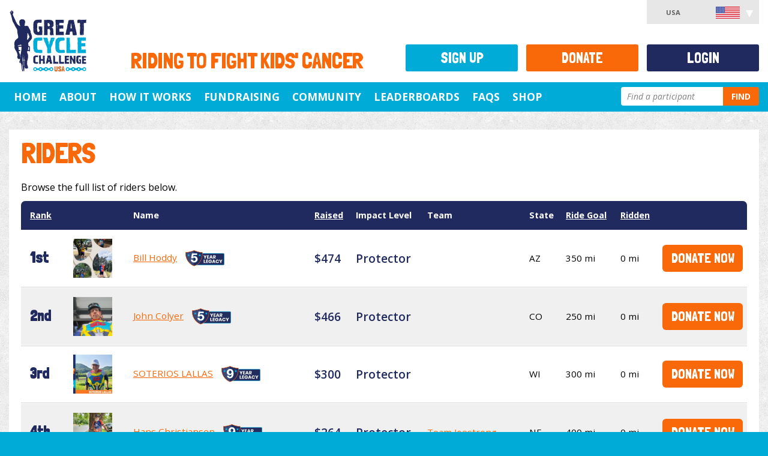

--- FILE ---
content_type: text/html; charset=utf-8
request_url: https://greatcyclechallenge.com/riders?riderTerm=KenziePeteDeLaine
body_size: 49662
content:
<!DOCTYPE html>


<html lang="en">
	<head>
		<meta charset="utf-8" />
		<meta name="viewport" content="width=device-width, initial-scale=1.0, maximum-scale=1.0, user-scalable=0" />
		
		<title>Great Cycle Challenge USA - Riders</title>

		<link href="/styles/site.min.css" rel="stylesheet" />

		<link href="https://fonts.googleapis.com/css?family=Londrina+Solid|Open+Sans:400,600,700,400italic,600italic" rel="stylesheet" type="text/css" />
		<link href="https://cdnjs.cloudflare.com/ajax/libs/font-awesome/5.15.3/css/all.min.css" rel="stylesheet" type="text/css" />

		<script>
			window._AutofillCallbackHandler = window._AutofillCallbackHandler || function () {};
		</script>

		<script src="https://wchat.freshchat.com/js/widget.js"></script>
		<script data-ad-client="ca-pub-5810921865813877" async src="https://pagead2.googlesyndication.com/pagead/js/adsbygoogle.js"></script>

		

		
	<script>
		window._tfa = window._tfa || [];
		window._tfa.push({notify: "event", name: "page_view", id: 1717732});
		!function (t, f, a, x) {
			if (!document.getElementById(x)) {
				t.async = 1;t.src = a;t.id=x;f.parentNode.insertBefore(t, f);
			}
		}(document.createElement("script"),
		document.getElementsByTagName("script")[0], "//cdn.taboola.com/libtrc/unip/1717732/tfa.js", "tb_tfa_script");
	</script>


		
	<script type="text/javascript">!function(T,l,y){var S=T.location,k="script",D="instrumentationKey",C="ingestionendpoint",I="disableExceptionTracking",E="ai.device.",b="toLowerCase",w="crossOrigin",N="POST",e="appInsightsSDK",t=y.name||"appInsights";(y.name||T[e])&&(T[e]=t);var n=T[t]||function(d){var g=!1,f=!1,m={initialize:!0,queue:[],sv:"5",version:2,config:d};function v(e,t){var n={},a="Browser";return n[E+"id"]=a[b](),n[E+"type"]=a,n["ai.operation.name"]=S&&S.pathname||"_unknown_",n["ai.internal.sdkVersion"]="javascript:snippet_"+(m.sv||m.version),{time:function(){var e=new Date;function t(e){var t=""+e;return 1===t.length&&(t="0"+t),t}return e.getUTCFullYear()+"-"+t(1+e.getUTCMonth())+"-"+t(e.getUTCDate())+"T"+t(e.getUTCHours())+":"+t(e.getUTCMinutes())+":"+t(e.getUTCSeconds())+"."+((e.getUTCMilliseconds()/1e3).toFixed(3)+"").slice(2,5)+"Z"}(),iKey:e,name:"Microsoft.ApplicationInsights."+e.replace(/-/g,"")+"."+t,sampleRate:100,tags:n,data:{baseData:{ver:2}}}}var h=d.url||y.src;if(h){function a(e){var t,n,a,i,r,o,s,c,u,p,l;g=!0,m.queue=[],f||(f=!0,t=h,s=function(){var e={},t=d.connectionString;if(t)for(var n=t.split(";"),a=0;a<n.length;a++){var i=n[a].split("=");2===i.length&&(e[i[0][b]()]=i[1])}if(!e[C]){var r=e.endpointsuffix,o=r?e.location:null;e[C]="https://"+(o?o+".":"")+"dc."+(r||"services.visualstudio.com")}return e}(),c=s[D]||d[D]||"",u=s[C],p=u?u+"/v2/track":d.endpointUrl,(l=[]).push((n="SDK LOAD Failure: Failed to load Application Insights SDK script (See stack for details)",a=t,i=p,(o=(r=v(c,"Exception")).data).baseType="ExceptionData",o.baseData.exceptions=[{typeName:"SDKLoadFailed",message:n.replace(/\./g,"-"),hasFullStack:!1,stack:n+"\nSnippet failed to load ["+a+"] -- Telemetry is disabled\nHelp Link: https://go.microsoft.com/fwlink/?linkid=2128109\nHost: "+(S&&S.pathname||"_unknown_")+"\nEndpoint: "+i,parsedStack:[]}],r)),l.push(function(e,t,n,a){var i=v(c,"Message"),r=i.data;r.baseType="MessageData";var o=r.baseData;return o.message='AI (Internal): 99 message:"'+("SDK LOAD Failure: Failed to load Application Insights SDK script (See stack for details) ("+n+")").replace(/\"/g,"")+'"',o.properties={endpoint:a},i}(0,0,t,p)),function(e,t){if(JSON){var n=T.fetch;if(n&&!y.useXhr)n(t,{method:N,body:JSON.stringify(e),mode:"cors"});else if(XMLHttpRequest){var a=new XMLHttpRequest;a.open(N,t),a.setRequestHeader("Content-type","application/json"),a.send(JSON.stringify(e))}}}(l,p))}function i(e,t){f||setTimeout(function(){!t&&m.core||a()},500)}var e=function(){var n=l.createElement(k);n.src=h;var e=y[w];return!e&&""!==e||"undefined"==n[w]||(n[w]=e),n.onload=i,n.onerror=a,n.onreadystatechange=function(e,t){"loaded"!==n.readyState&&"complete"!==n.readyState||i(0,t)},n}();y.ld<0?l.getElementsByTagName("head")[0].appendChild(e):setTimeout(function(){l.getElementsByTagName(k)[0].parentNode.appendChild(e)},y.ld||0)}try{m.cookie=l.cookie}catch(p){}function t(e){for(;e.length;)!function(t){m[t]=function(){var e=arguments;g||m.queue.push(function(){m[t].apply(m,e)})}}(e.pop())}var n="track",r="TrackPage",o="TrackEvent";t([n+"Event",n+"PageView",n+"Exception",n+"Trace",n+"DependencyData",n+"Metric",n+"PageViewPerformance","start"+r,"stop"+r,"start"+o,"stop"+o,"addTelemetryInitializer","setAuthenticatedUserContext","clearAuthenticatedUserContext","flush"]),m.SeverityLevel={Verbose:0,Information:1,Warning:2,Error:3,Critical:4};var s=(d.extensionConfig||{}).ApplicationInsightsAnalytics||{};if(!0!==d[I]&&!0!==s[I]){var c="onerror";t(["_"+c]);var u=T[c];T[c]=function(e,t,n,a,i){var r=u&&u(e,t,n,a,i);return!0!==r&&m["_"+c]({message:e,url:t,lineNumber:n,columnNumber:a,error:i}),r},d.autoExceptionInstrumented=!0}return m}(y.cfg);function a(){y.onInit&&y.onInit(n)}(T[t]=n).queue&&0===n.queue.length?(n.queue.push(a),n.trackPageView({})):a()}(window,document,{
src: "https://js.monitor.azure.com/scripts/b/ai.2.min.js", // The SDK URL Source
crossOrigin: "anonymous", 
cfg: { // Application Insights Configuration
    connectionString: 'InstrumentationKey=f669c111-3e17-4705-9774-71f99c06d965;IngestionEndpoint=https://eastus-8.in.applicationinsights.azure.com/;LiveEndpoint=https://eastus.livediagnostics.monitor.azure.com/'
}});</script></head>

	<body >
		
<div id="fb-root"></div>
<script>
	(function (d, s, id) {
		var js, fjs = d.getElementsByTagName(s)[0];
		if (d.getElementById(id)) return;
		js = d.createElement(s); js.id = id;
		js.src = "//connect.facebook.net/en_US/all.js#xfbml=1&appId=" + 710273912422565;
		fjs.parentNode.insertBefore(js, fjs);
	}(document, "script", "facebook-jssdk"));
</script>
		<noscript>
	<iframe src="//www.googletagmanager.com/ns.html?id=GTM-KKRPHL" height="0" width="0" style="display:none;visibility:hidden"></iframe>
</noscript>
<script>
	// Google Tag Manager
	(function(w,d,s,l,i){w[l]=w[l]||[];w[l].push({"gtm.start":
		new Date().getTime(),event:"gtm.js"});var f=d.getElementsByTagName(s)[0], j=d.createElement(s),dl=l!="dataLayer"?"&l="+l:"";j.async=true;j.src= "//www.googletagmanager.com/gtm.js?id="+i+dl;f.parentNode.insertBefore(j ,f);
	})(window, document, "script", "dataLayer", "GTM-KKRPHL");
</script>

			


		<div id="page" >
			<header>
				
<div id="header" class="container-fluid">
	<div class="row">
		<div class="col-xs-12 col-sm-2">
			<h1>
				<a href="/">
					<img src="/images/template/logo.svg" alt="Great Cycle Challenge USA" title="Great Cycle Challenge USA" />
				</a>
			</h1>
		</div>

		<div class="col-xs-12 col-sm-10">
			<h2 id="tagline">Riding to fight kids' cancer</h2>
		</div>
	</div>

	
	<div id="accountMenu">
		USA <img src="/images/flags/us.svg" alt="USA" width="40" />
		<ul>
			<li><a href="https://greatcyclechallenge.com.au">Australia <img src="/images/flags/au.svg" alt="Australia" width="40" /></a></li>
			<li><a href="https://greatcyclechallenge.ca">Canada <img src="/images/flags/ca.svg" alt="Canada" width="40" /></a></li>
			<li><a href="https://greatcyclechallenge.com">USA <img src="/images/flags/us.svg" alt="United States" width="40" /></a></li>
		</ul>
	</div>

</div>

<nav id="navMainMenu" class="navbar navbar-default" role="navigation">
	<div class="container-fluid">
		<div class="navbar-header">
			<button id="menu-button" type="button" class="navbar-toggle" data-toggle="collapse" data-target="#navbar-collapse">
				<span class="sr-only">Toggle navigation</span>
				<span class="icon-bar"></span>
				<span class="icon-bar"></span>
				<span class="icon-bar"></span>
			</button>
		</div>

		<div class="collapse navbar-collapse navbar-right" id="navbar-collapse">
			<nav>
				

<ul id="menu">
			<li class="">
					<span><a id="menu-item-1b70657e-9e24-48de-a167-ff0b6235780a" href="/" title="Home" >Home</a></span>
			</li>
			<li class="">
						<span><a id="menu-item-1b935bce-3e4a-49f5-ad36-5449d37cbfeb" href="#" class="dropdown-toggle" data_toggle="dropdown" title="About">About</a></span>
					<input type="checkbox" id="menu-expand-about"  />
					<label for="menu-expand-about"></label>
					<div class="dropdown-menu container">
						<div class="row submenu" role="menu" aria-labelledby="about">
									<div class="">
											<span>The Cause</span>
											<ul class="subsubmenu">
														<li >
															<span><a href="/about/the-cause/about-ccrf" title="About CCRF" >About CCRF</a></span>
														</li>
														<li >
															<span><a href="/about/the-cause/how-you-help" title="How You Help" >How You Help</a></span>
														</li>
														<li >
															<span><a href="/about/the-cause/about-the-challenge" title="About the Challenge" >About the Challenge</a></span>
														</li>
											</ul>
									</div>
									<div class="">
											<span>The Kids</span>
											<ul class="subsubmenu">
														<li >
															<span><a href="/about/the-kids/meet-the-2025-ambassadors" title="Meet our 2025 Ambassadors" >Meet our 2025 Ambassadors</a></span>
														</li>
														<li >
															<span><a href="/about/the-kids/meet-kylie" title="Meet Kylie" >Meet Kylie</a></span>
														</li>
														<li >
															<span><a href="/about/the-kids/meet-joel" title="Meet Joel" >Meet Joel</a></span>
														</li>
														<li >
															<span><a href="/about/the-kids/meet-bryleigh" title="Meet Bryleigh" >Meet Bryleigh</a></span>
														</li>
														<li >
															<span><a href="/about/the-kids/meet-zander" title="Meet Zander" >Meet Zander</a></span>
														</li>
														<li >
															<span><a href="/about/the-kids/meet-kane" title="Meet Kane" >Meet Kane</a></span>
														</li>
														<li >
															<span><a href="/about/the-kids/meet-rubi" title="Meet Rubi" >Meet Rubi</a></span>
														</li>
														<li >
															<span><a href="/about/the-kids/in-memoriam" title="Remembering Our Ambassadors" >Remembering Our Ambassadors</a></span>
														</li>
											</ul>
									</div>
									<div class="">
											<span>Other</span>
											<ul class="subsubmenu">
														<li >
															<span><a href="/about/other/media" title="Media" >Media</a></span>
														</li>
														<li >
															<span><a href="/about/other/partners-and-sponsors" title="Partners and Sponsors" >Partners and Sponsors</a></span>
														</li>
														<li >
															<span><a href="/about/other/researcher-teams" title="Researcher Teams" >Researcher Teams</a></span>
														</li>
														<li >
															<span><a href="https://faq.greatcyclechallenge.com/" title="FAQs" >FAQs</a></span>
														</li>
														<li >
															<span><a href="/about/other/sweepstakes-information" title="Sweepstakes Information" >Sweepstakes Information</a></span>
														</li>
											</ul>
									</div>
						</div>
					</div>
			</li>
			<li class="">
						<span><a id="menu-item-ec74b25b-6a6a-4856-a9cd-6d378cf0dfbe" href="#" class="dropdown-toggle" data_toggle="dropdown" title="How It Works">How It Works</a></span>
					<input type="checkbox" id="menu-expand-how-it-works"  />
					<label for="menu-expand-how-it-works"></label>
					<div class="dropdown-menu container">
						<div class="row submenu" role="menu" aria-labelledby="how-it-works">
									<div class="">
											<span>About the Challenge</span>
											<ul class="subsubmenu">
														<li >
															<span><a href="/how-it-works/about-the-challenge/how-the-challenge-works" title="How the Challenge works" >How the Challenge works</a></span>
														</li>
														<li >
															<span><a href="/how-it-works/about-the-challenge/spin-bike-challenge" title="Spin Bike Challenge" >Spin Bike Challenge</a></span>
														</li>
														<li >
															<span><a href="/how-it-works/about-the-challenge/teams" title="Teams" >Teams</a></span>
														</li>
														<li >
															<span><a href="/events/" title="Group Rides" >Group Rides</a></span>
														</li>
											</ul>
									</div>
									<div class="">
											<span>Get Ready to Ride</span>
											<ul class="subsubmenu">
														<li >
															<span><a href="/how-it-works/get-ready-to-ride/how-to-log-miles" title="How to Log Miles" >How to Log Miles</a></span>
														</li>
														<li >
															<span><a href="/how-it-works/get-ready-to-ride/download-the-gcc-app" title="Download the GCC app" >Download the GCC app</a></span>
														</li>
											</ul>
									</div>
									<div class="">
											<span>Virtual Challenges</span>
											<ul class="subsubmenu">
														<li >
															<span><a href="/how-it-works/virtual-challenges/state-challenges" title="State Challenges" >State Challenges</a></span>
														</li>
														<li >
															<span><a href="/how-it-works/virtual-challenges/iconic-rides" title="Iconic rides" >Iconic rides</a></span>
														</li>
														<li >
															<span><a href="/how-it-works/virtual-challenges/create-your-own-challenge" title="Create your own challenge" >Create your own challenge</a></span>
														</li>
											</ul>
									</div>
						</div>
					</div>
			</li>
			<li class="">
						<span><a id="menu-item-9246e328-6494-474b-93e0-5fc2954f9e4a" href="#" class="dropdown-toggle" data_toggle="dropdown" title="Fundraising">Fundraising</a></span>
					<input type="checkbox" id="menu-expand-fundraising"  />
					<label for="menu-expand-fundraising"></label>
					<div class="dropdown-menu container">
						<div class="row submenu" role="menu" aria-labelledby="fundraising">
									<div class="">
											<span>Fundraising</span>
											<ul class="subsubmenu">
														<li >
															<span><a href="/fundraising/fundraising/getting-started-with-fundraising" title="Getting started with fundraising" >Getting started with fundraising</a></span>
														</li>
														<li >
															<span><a href="/fundraising/fundraising/fundraising-ideas" title="Fundraising Ideas" >Fundraising Ideas</a></span>
														</li>
														<li >
															<span><a href="/fundraising/fundraising/create-a-facebook-fundraiser" title="Create a Facebook Fundraiser" >Create a Facebook Fundraiser</a></span>
														</li>
														<li >
															<span><a href="/fundraising/fundraising/how-to-bank-offline-donations" title="How to bank offline donations" >How to bank offline donations</a></span>
														</li>
														<li >
															<span><a href="/fundraising/fundraising/matched-gifts" title="Matched Gifts" >Matched Gifts</a></span>
														</li>
														<li >
															<span><a href="/fundraising/fundraising/donor-advised-funds" title="Donor Advised Funds" >Donor Advised Funds</a></span>
														</li>
											</ul>
									</div>
									<div class="">
											<span>Resources</span>
											<ul class="subsubmenu">
														<li >
															<span><a href="/Memebuilder" title="Create a social pic" >Create a social pic</a></span>
														</li>
														<li >
															<span><a href="/fundraising/resources/facebook-downloads" title="Social Post Downloads" >Social Post Downloads</a></span>
														</li>
														<li >
															<span><a href="/fundraising/resources/instagram-resources" title="Story Resources" >Story Resources</a></span>
														</li>
														<li >
															<span><a href="/fundraising/resources/posters-and-resources" title="Posters and Resources" >Posters and Resources</a></span>
														</li>
											</ul>
									</div>
									<div class="">
											<span>Incentives &amp; Merchandise</span>
											<ul class="subsubmenu">
														<li >
															<span><a href="https://usa.greatcyclechallenge.shop/products/gcc-usa-t-shirt-2024" title="Challenge T-shirt" >Challenge T-shirt</a></span>
														</li>
														<li >
															<span><a href="/fundraising/incentives-merchandise/free-gcc-jersey" title="Free GCC Jersey" >Free GCC Jersey</a></span>
														</li>
														<li >
															<span><a href="/fundraising/incentives-merchandise/hero-jersey" title="Hero Jersey" >Hero Jersey</a></span>
														</li>
														<li >
															<span><a href="/fundraising/incentives-merchandise/all-star-jersey" title="All Star Jersey" >All Star Jersey</a></span>
														</li>
														<li >
															<span><a href="/fundraising/incentives-merchandise/legacy-buttons" title="Legacy Buttons" >Legacy Buttons</a></span>
														</li>
											</ul>
									</div>
						</div>
					</div>
			</li>
			<li class="">
						<span><a id="menu-item-8d457310-3ed0-4c29-a794-106703c54314" href="#" class="dropdown-toggle" data_toggle="dropdown" title="Community">Community</a></span>
					<input type="checkbox" id="menu-expand-community2"  />
					<label for="menu-expand-community2"></label>
					<div class="dropdown-menu container">
						<div class="row submenu" role="menu" aria-labelledby="community2">
									<div class="">
											<span>Chapters</span>
											<ul class="subsubmenu">
														<li >
															<span><a href="/chapters" title="View all Chapters" >View all Chapters</a></span>
														</li>
											</ul>
									</div>
									<div class="">
											<span>Group Rides</span>
											<ul class="subsubmenu">
														<li >
															<span><a href="/events/how-group-rides-work" title="How Group Rides Work" >How Group Rides Work</a></span>
														</li>
														<li >
															<span><a href="https://greatcyclechallenge.com/events/" title="View Group Rides" >View Group Rides</a></span>
														</li>
														<li >
															<span><a href="https://greatcyclechallenge.com/events/create" title="Create a Group Ride" >Create a Group Ride</a></span>
														</li>
											</ul>
									</div>
									<div class="">
											<span>Teams</span>
											<ul class="subsubmenu">
														<li >
															<span><a href="https://greatcyclechallenge.com/how-it-works/about-the-challenge/teams" title="How Teams Work" >How Teams Work</a></span>
														</li>
														<li >
															<span><a href="https://greatcyclechallenge.com/account/findteam" title="Join an Existing Team" >Join an Existing Team</a></span>
														</li>
														<li >
															<span><a href="https://greatcyclechallenge.com/Account/RegisterTeam" title="Create a Team" >Create a Team</a></span>
														</li>
											</ul>
									</div>
									<div class="">
											<span>Other</span>
											<ul class="subsubmenu">
														<li >
															<span><a href="https://www.facebook.com/groups/GCCFriendsUSA/" title="GCC Friends USA Facebook Group" >GCC Friends USA Facebook Group</a></span>
														</li>
											</ul>
									</div>
						</div>
					</div>
			</li>
			<li class="">
						<span><a id="menu-item-08a94760-9f76-465f-9a59-80b0bcada92e" href="#" class="dropdown-toggle" data_toggle="dropdown" title="Leaderboards">Leaderboards</a></span>
					<input type="checkbox" id="menu-expand-leaderboards"  />
					<label for="menu-expand-leaderboards"></label>
					<div class="dropdown-menu container">
						<div class="row submenu" role="menu" aria-labelledby="leaderboards">
									<div class="">
											<span>Individual</span>
											<ul class="subsubmenu">
														<li >
															<span><a href="/Leaderboards/Individuals" title="Individual Leaderboard" >Individual Leaderboard</a></span>
														</li>
														<li >
															<span><a href="/Leaderboards/AgeGroups" title="Age Group Leaderboard" >Age Group Leaderboard</a></span>
														</li>
														<li >
															<span><a href="/Leaderboards/States" title="State Leaderboard" >State Leaderboard</a></span>
														</li>
														<li >
															<span><a href="/Leaderboards/PelotonClub" title="Peloton Club Leaderboard" >Peloton Club Leaderboard</a></span>
														</li>
														<li >
															<span><a href="/Leaderboards/SpinBikeChallenge" title="Spin Bike Challenge Leaderboard" >Spin Bike Challenge Leaderboard</a></span>
														</li>
											</ul>
									</div>
									<div class="">
											<span>Teams</span>
											<ul class="subsubmenu">
														<li >
															<span><a href="/Leaderboards/Teams" title="Team Leaderboard" >Team Leaderboard</a></span>
														</li>
														<li >
															<span><a href="/Leaderboards/Industries" title="Industries Leaderboard" >Industries Leaderboard</a></span>
														</li>
											</ul>
									</div>
									<div class="">
											<span>Other</span>
											<ul class="subsubmenu">
														<li >
															<span><a href="https://greatcyclechallenge.com/Leaderboards/daily" title="Daily Top Fundraisers" >Daily Top Fundraisers</a></span>
														</li>
														<li >
															<span><a href="/Leaderboards/AllStars" title="All Stars" >All Stars</a></span>
														</li>
														<li >
															<span><a href="/Leaderboards/Champions" title="Champions" >Champions</a></span>
														</li>
											</ul>
									</div>
						</div>
					</div>
			</li>
			<li class="">
					<span><a id="menu-item-facb4a27-7a48-476c-8459-b578b84710cb" href="https://faq.greatcyclechallenge.com/" title="FAQs" target="_blank">FAQs</a></span>
			</li>
			<li class="">
					<span><a id="menu-item-804b6f46-31c7-4fe0-ae5b-d9c8b0c7e873" href="https://usa.greatcyclechallenge.shop/" title="Shop" target="_blank">Shop</a></span>
			</li>

	<li id="search">
		<form action="/Search" id="searchForm" method="get">	<div class="input-append">
		<input name="RiderTerm" type="search" placeholder="Find a participant" />
		<button id="searchSubmit" type="submit" title="Perform a search" class="btn">Find</button>
	</div>
</form>
	</li>
</ul>

			</nav>
		</div>
	</div>
</nav>


			</header>
			
			<div id="main" role="main">
				<div id="content">
					

<section class="page-content container-fluid">
	<div class="row">
		<div class="content col-xs-12">
			<h1>Riders</h1>

			<p>Browse the full list of riders below.</p>

			<div id="riderList" class="item-list">
				

<div>
		

	<table class="rankings">
		<thead>
			<tr>
					<th class="rank"><a href="/Riders?riderTerm=KenziePeteDeLaine&amp;orderBy=Rank">Rank</a></th>
				<th></th>
				<th>Name</th>
				<th><a href="/Riders?riderTerm=KenziePeteDeLaine&amp;orderBy=Raised">Raised</a></th>
				<th class="hidden-xs hidden-sm">Impact Level</th>
				<th class="hidden-xs hidden-sm">Team</th>
				<th class="hidden-xs hidden-sm">State</th>
					<th class="hidden-xs hidden-sm hidden-md"><a href="/Riders?riderTerm=KenziePeteDeLaine&amp;orderBy=RideGoal">Ride Goal</a></th>
				<th class="hidden-xs"><a href="/Riders?riderTerm=KenziePeteDeLaine&amp;orderBy=Ridden">Ridden</a></th>
				<th class="hidden-xs"></th>
			</tr>
		</thead>
		<tbody class="rider">
				<tr >
						<td class="rank">
								
1st
						</td>
					<td>
<a href="/riders/BillHoddy"><img alt="Bill Hoddy" src="https://stgccwebusprd.blob.core.windows.net/gcc-web-us/images/contacts/1045935s.jpeg" width="42" /></a>					</td>
					<td class="name">
						<a href="/riders/BillHoddy">Bill Hoddy</a>


							<img src="/images/profile/legacy-badge-5-year.svg" class="legacy-badge" alt="5 years" />
					</td>
					<td class="amount">
$474</td>
					<td class="impact-level hidden-xs hidden-sm">
						
						Protector
					</td>
					<td class="hidden-xs hidden-sm">
					</td>
					<td class="hidden-xs hidden-sm">
AZ</td>
						<td class="hidden-xs hidden-sm hidden-md">
350 mi</td>
					<td class="hidden-xs">
0 mi</td>
					<td class="hidden-xs"><a class="btn" href="/Donate/Rider/1045935">Donate Now</a></td>
				</tr>
				<tr class="alternate">
						<td class="rank">
								
2nd
						</td>
					<td>
<a href="/riders/JohnColyer"><img alt="John Colyer" src="https://stgccwebusprd.blob.core.windows.net/gcc-web-us/images/contacts/995896s.jpg" width="42" /></a>					</td>
					<td class="name">
						<a href="/riders/JohnColyer">John Colyer</a>


							<img src="/images/profile/legacy-badge-5-year.svg" class="legacy-badge" alt="5 years" />
					</td>
					<td class="amount">
$466</td>
					<td class="impact-level hidden-xs hidden-sm">
						
						Protector
					</td>
					<td class="hidden-xs hidden-sm">
					</td>
					<td class="hidden-xs hidden-sm">
CO</td>
						<td class="hidden-xs hidden-sm hidden-md">
250 mi</td>
					<td class="hidden-xs">
0 mi</td>
					<td class="hidden-xs"><a class="btn" href="/Donate/Rider/995896">Donate Now</a></td>
				</tr>
				<tr >
						<td class="rank">
								
3rd
						</td>
					<td>
<a href="/riders/SOTERIOSLALLAS"><img alt="SOTERIOS LALLAS" src="https://stgccwebusprd.blob.core.windows.net/gcc-web-us/images/contacts/261635s.jpg" width="42" /></a>					</td>
					<td class="name">
						<a href="/riders/SOTERIOSLALLAS">SOTERIOS LALLAS</a>


							<img src="/images/profile/legacy-badge-9-year.svg" class="legacy-badge" alt="9 years" />
					</td>
					<td class="amount">
$300</td>
					<td class="impact-level hidden-xs hidden-sm">
						
						Protector
					</td>
					<td class="hidden-xs hidden-sm">
					</td>
					<td class="hidden-xs hidden-sm">
WI</td>
						<td class="hidden-xs hidden-sm hidden-md">
300 mi</td>
					<td class="hidden-xs">
0 mi</td>
					<td class="hidden-xs"><a class="btn" href="/Donate/Rider/261635">Donate Now</a></td>
				</tr>
				<tr class="alternate">
						<td class="rank">
								
4th
						</td>
					<td>
<a href="/riders/HansChristiansen"><img alt="Hans Christiansen" src="https://stgccwebusprd.blob.core.windows.net/gcc-web-us/images/contacts/253770s.jpeg" width="42" /></a>					</td>
					<td class="name">
						<a href="/riders/HansChristiansen">Hans Christiansen</a>


							<img src="/images/profile/legacy-badge-9-year.svg" class="legacy-badge" alt="9 years" />
					</td>
					<td class="amount">
$264</td>
					<td class="impact-level hidden-xs hidden-sm">
						
						Protector
					</td>
					<td class="hidden-xs hidden-sm">
<a href="/teams/TeamJoestrong">Team Joestrong</a>					</td>
					<td class="hidden-xs hidden-sm">
NE</td>
						<td class="hidden-xs hidden-sm hidden-md">
400 mi</td>
					<td class="hidden-xs">
0 mi</td>
					<td class="hidden-xs"><a class="btn" href="/Donate/Rider/253770">Donate Now</a></td>
				</tr>
				<tr >
						<td class="rank">
								
5th
						</td>
					<td>
<a href="/riders/ShannonCoursey-Dodge"><img alt="Shannon Dodge" src="https://stgccwebusprd.blob.core.windows.net/gcc-web-us/images/contacts/224413s.jpeg" width="42" /></a>					</td>
					<td class="name">
						<a href="/riders/ShannonCoursey-Dodge">Shannon Dodge</a>


							<img src="/images/profile/legacy-badge-9-year.svg" class="legacy-badge" alt="9 years" />
					</td>
					<td class="amount">
$257</td>
					<td class="impact-level hidden-xs hidden-sm">
						
						Protector
					</td>
					<td class="hidden-xs hidden-sm">
<a href="/teams/CancerNoMore">Cancer No More</a>					</td>
					<td class="hidden-xs hidden-sm">
WA</td>
						<td class="hidden-xs hidden-sm hidden-md">
1,500 mi</td>
					<td class="hidden-xs">
0 mi</td>
					<td class="hidden-xs"><a class="btn" href="/Donate/Rider/224413">Donate Now</a></td>
				</tr>
				<tr class="alternate">
						<td class="rank">
								
6th
						</td>
					<td>
<a href="/riders/EduardoMacias"><img alt="Eduardo Macias" src="https://stgccwebusprd.blob.core.windows.net/gcc-web-us/images/contacts/350775s.png" width="42" /></a>					</td>
					<td class="name">
						<a href="/riders/EduardoMacias">Eduardo Macias</a>


							<img src="/images/profile/legacy-badge-8-year.svg" class="legacy-badge" alt="8 years" />
					</td>
					<td class="amount">
$246</td>
					<td class="impact-level hidden-xs hidden-sm">
						
						Defender
					</td>
					<td class="hidden-xs hidden-sm">
					</td>
					<td class="hidden-xs hidden-sm">
TX</td>
						<td class="hidden-xs hidden-sm hidden-md">
400 mi</td>
					<td class="hidden-xs">
0 mi</td>
					<td class="hidden-xs"><a class="btn" href="/Donate/Rider/350775">Donate Now</a></td>
				</tr>
				<tr >
						<td class="rank">
								
7th
						</td>
					<td>
<a href="/riders/JamesSlupski"><img alt="James Slupski" src="https://stgccwebusprd.blob.core.windows.net/gcc-web-us/images/contacts/507959s.jpeg" width="42" /></a>					</td>
					<td class="name">
						<a href="/riders/JamesSlupski">James Slupski</a>


							<img src="/images/profile/legacy-badge-7-year.svg" class="legacy-badge" alt="7 years" />
					</td>
					<td class="amount">
$200</td>
					<td class="impact-level hidden-xs hidden-sm">
						
						Defender
					</td>
					<td class="hidden-xs hidden-sm">
					</td>
					<td class="hidden-xs hidden-sm">
NY</td>
						<td class="hidden-xs hidden-sm hidden-md">
39 mi</td>
					<td class="hidden-xs">
0 mi</td>
					<td class="hidden-xs"><a class="btn" href="/Donate/Rider/507959">Donate Now</a></td>
				</tr>
				<tr class="alternate">
						<td class="rank">
								
8th
						</td>
					<td>
<a href="/riders/ReubenRosenberg"><img alt="Reuben Rosenberg" src="https://stgccwebusprd.blob.core.windows.net/gcc-web-us/images/contacts/539184s.jpg" width="42" /></a>					</td>
					<td class="name">
						<a href="/riders/ReubenRosenberg">Reuben Rosenberg</a>


							<img src="/images/profile/legacy-badge-7-year.svg" class="legacy-badge" alt="7 years" />
					</td>
					<td class="amount">
$192</td>
					<td class="impact-level hidden-xs hidden-sm">
						
						Defender
					</td>
					<td class="hidden-xs hidden-sm">
					</td>
					<td class="hidden-xs hidden-sm">
PA</td>
						<td class="hidden-xs hidden-sm hidden-md">
200 mi</td>
					<td class="hidden-xs">
0 mi</td>
					<td class="hidden-xs"><a class="btn" href="/Donate/Rider/539184">Donate Now</a></td>
				</tr>
				<tr >
						<td class="rank">
								
9th
						</td>
					<td>
<a href="/riders/DougFarrington"><img alt="Doug Farrington" src="https://stgccwebusprd.blob.core.windows.net/gcc-web-us/images/contacts/212990s.jpeg" width="42" /></a>					</td>
					<td class="name">
						<a href="/riders/DougFarrington">Doug Farrington</a>


							<img src="/images/profile/legacy-badge-9-year.svg" class="legacy-badge" alt="9 years" />
					</td>
					<td class="amount">
$191</td>
					<td class="impact-level hidden-xs hidden-sm">
						
						Defender
					</td>
					<td class="hidden-xs hidden-sm">
					</td>
					<td class="hidden-xs hidden-sm">
FL</td>
						<td class="hidden-xs hidden-sm hidden-md">
400 mi</td>
					<td class="hidden-xs">
0 mi</td>
					<td class="hidden-xs"><a class="btn" href="/Donate/Rider/212990">Donate Now</a></td>
				</tr>
				<tr class="alternate">
						<td class="rank">
								
10th
						</td>
					<td>
<a href="/riders/LorandaBuoy"><img alt="Loranda Buoy" src="https://stgccwebusprd.blob.core.windows.net/gcc-web-us/images/contacts/370228s.jpg" width="42" /></a>					</td>
					<td class="name">
						<a href="/riders/LorandaBuoy">Loranda Buoy</a>


							<img src="/images/profile/legacy-badge-8-year.svg" class="legacy-badge" alt="8 years" />
					</td>
					<td class="amount">
$124</td>
					<td class="impact-level hidden-xs hidden-sm">
						
						Defender
					</td>
					<td class="hidden-xs hidden-sm">
<a href="/teams/TeamJoestrong">Team Joestrong</a>					</td>
					<td class="hidden-xs hidden-sm">
NE</td>
						<td class="hidden-xs hidden-sm hidden-md">
200 mi</td>
					<td class="hidden-xs">
0 mi</td>
					<td class="hidden-xs"><a class="btn" href="/Donate/Rider/370228">Donate Now</a></td>
				</tr>
				<tr >
						<td class="rank">
								
10th
						</td>
					<td>
<a href="/riders/MaryGirouard"><img alt="Mary Girouard" src="https://stgccwebusprd.blob.core.windows.net/gcc-web-us/images/contacts/566128s.jpg" width="42" /></a>					</td>
					<td class="name">
						<a href="/riders/MaryGirouard">Mary Girouard</a>


							<img src="/images/profile/legacy-badge-7-year.svg" class="legacy-badge" alt="7 years" />
					</td>
					<td class="amount">
$124</td>
					<td class="impact-level hidden-xs hidden-sm">
						
						Defender
					</td>
					<td class="hidden-xs hidden-sm">
					</td>
					<td class="hidden-xs hidden-sm">
IN</td>
						<td class="hidden-xs hidden-sm hidden-md">
100 mi</td>
					<td class="hidden-xs">
0 mi</td>
					<td class="hidden-xs"><a class="btn" href="/Donate/Rider/566128">Donate Now</a></td>
				</tr>
				<tr class="alternate">
						<td class="rank">
								
10th
						</td>
					<td>
<a href="/riders/MelindaKnotts"><img alt="Melinda Knotts" src="https://stgccwebusprd.blob.core.windows.net/gcc-web-us/images/contacts/508614s.jpeg" width="42" /></a>					</td>
					<td class="name">
						<a href="/riders/MelindaKnotts">Melinda Knotts</a>


							<img src="/images/profile/legacy-badge-7-year.svg" class="legacy-badge" alt="7 years" />
					</td>
					<td class="amount">
$124</td>
					<td class="impact-level hidden-xs hidden-sm">
						
						Defender
					</td>
					<td class="hidden-xs hidden-sm">
					</td>
					<td class="hidden-xs hidden-sm">
WV</td>
						<td class="hidden-xs hidden-sm hidden-md">
150 mi</td>
					<td class="hidden-xs">
0 mi</td>
					<td class="hidden-xs"><a class="btn" href="/Donate/Rider/508614">Donate Now</a></td>
				</tr>
				<tr >
						<td class="rank">
								
10th
						</td>
					<td>
<a href="/riders/RicardoAndreu"><img alt="Ricardo Andreu" src="https://stgccwebusprd.blob.core.windows.net/gcc-web-us/images/contacts/361329s.jpg" width="42" /></a>					</td>
					<td class="name">
						<a href="/riders/RicardoAndreu">Ricardo Andreu</a>


							<img src="/images/profile/legacy-badge-8-year.svg" class="legacy-badge" alt="8 years" />
					</td>
					<td class="amount">
$124</td>
					<td class="impact-level hidden-xs hidden-sm">
						
						Defender
					</td>
					<td class="hidden-xs hidden-sm">
<a href="/teams/TeamJoestrong">Team Joestrong</a>					</td>
					<td class="hidden-xs hidden-sm">
FL</td>
						<td class="hidden-xs hidden-sm hidden-md">
399 mi</td>
					<td class="hidden-xs">
0 mi</td>
					<td class="hidden-xs"><a class="btn" href="/Donate/Rider/361329">Donate Now</a></td>
				</tr>
				<tr class="alternate">
						<td class="rank">
								
14th
						</td>
					<td>
<a href="/riders/StephanieSchriner"><img alt="Stephanie Schriner" src="https://stgccwebusprd.blob.core.windows.net/gcc-web-us/images/contacts/61541s.jpeg" width="42" /></a>					</td>
					<td class="name">
						<a href="/riders/StephanieSchriner">Stephanie Schriner</a>


							<img src="/images/profile/legacy-badge-11-year.svg" class="legacy-badge" alt="11 years" />
					</td>
					<td class="amount">
$122</td>
					<td class="impact-level hidden-xs hidden-sm">
						
						Defender
					</td>
					<td class="hidden-xs hidden-sm">
<a href="/teams/TeamJoestrong">Team Joestrong</a>					</td>
					<td class="hidden-xs hidden-sm">
NE</td>
						<td class="hidden-xs hidden-sm hidden-md">
300 mi</td>
					<td class="hidden-xs">
0 mi</td>
					<td class="hidden-xs"><a class="btn" href="/Donate/Rider/61541">Donate Now</a></td>
				</tr>
				<tr >
						<td class="rank">
								
15th
						</td>
					<td>
<a href="/riders/MichealAMcIntyre"><img alt="Micheal McIntyre" src="https://stgccwebusprd.blob.core.windows.net/gcc-web-us/images/contacts/7212s.jpg" width="42" /></a>					</td>
					<td class="name">
						<a href="/riders/MichealAMcIntyre">Micheal McIntyre</a>


							<img src="/images/profile/legacy-badge-12-year.svg" class="legacy-badge" alt="12 years" />
					</td>
					<td class="amount">
$110</td>
					<td class="impact-level hidden-xs hidden-sm">
						
						Defender
					</td>
					<td class="hidden-xs hidden-sm">
<a href="/teams/UpsideDownGang">Upside Down Gang</a>					</td>
					<td class="hidden-xs hidden-sm">
PA</td>
						<td class="hidden-xs hidden-sm hidden-md">
750 mi</td>
					<td class="hidden-xs">
0 mi</td>
					<td class="hidden-xs"><a class="btn" href="/Donate/Rider/7212">Donate Now</a></td>
				</tr>
				<tr class="alternate">
						<td class="rank">
								
16th
						</td>
					<td>
<a href="/riders/BryanYanginski"><img alt="Bryan Yanginski" src="https://stgccwebusprd.blob.core.windows.net/gcc-web-us/images/contacts/1192338s.jpeg" width="42" /></a>					</td>
					<td class="name">
						<a href="/riders/BryanYanginski">Bryan Yanginski</a>


							<img src="/images/profile/legacy-badge-4-year.svg" class="legacy-badge" alt="4 years" />
					</td>
					<td class="amount">
$104</td>
					<td class="impact-level hidden-xs hidden-sm">
						
						Defender
					</td>
					<td class="hidden-xs hidden-sm">
					</td>
					<td class="hidden-xs hidden-sm">
NJ</td>
						<td class="hidden-xs hidden-sm hidden-md">
400 mi</td>
					<td class="hidden-xs">
0 mi</td>
					<td class="hidden-xs"><a class="btn" href="/Donate/Rider/1192338">Donate Now</a></td>
				</tr>
				<tr >
						<td class="rank">
								
16th
						</td>
					<td>
<a href="/riders/DonaldGrove"><img alt="Don Grove" src="https://stgccwebusprd.blob.core.windows.net/gcc-web-us/images/contacts/679285s.jpg" width="42" /></a>					</td>
					<td class="name">
						<a href="/riders/DonaldGrove">Don Grove</a>


							<img src="/images/profile/legacy-badge-7-year.svg" class="legacy-badge" alt="7 years" />
					</td>
					<td class="amount">
$104</td>
					<td class="impact-level hidden-xs hidden-sm">
						
						Defender
					</td>
					<td class="hidden-xs hidden-sm">
					</td>
					<td class="hidden-xs hidden-sm">
MD</td>
						<td class="hidden-xs hidden-sm hidden-md">
300 mi</td>
					<td class="hidden-xs">
0 mi</td>
					<td class="hidden-xs"><a class="btn" href="/Donate/Rider/679285">Donate Now</a></td>
				</tr>
				<tr class="alternate">
						<td class="rank">
								
16th
						</td>
					<td>
<a href="/riders/JimPickell"><img alt="Jim Pickell" src="https://stgccwebusprd.blob.core.windows.net/gcc-web-us/images/contacts/129079s.jpg" width="42" /></a>					</td>
					<td class="name">
						<a href="/riders/JimPickell">Jim Pickell</a>


							<img src="/images/profile/legacy-badge-10-year.svg" class="legacy-badge" alt="10 years" />
					</td>
					<td class="amount">
$104</td>
					<td class="impact-level hidden-xs hidden-sm">
						
						Defender
					</td>
					<td class="hidden-xs hidden-sm">
<a href="/teams/TeamJoestrong">Team Joestrong</a>					</td>
					<td class="hidden-xs hidden-sm">
MI</td>
						<td class="hidden-xs hidden-sm hidden-md">
600 mi</td>
					<td class="hidden-xs">
0 mi</td>
					<td class="hidden-xs"><a class="btn" href="/Donate/Rider/129079">Donate Now</a></td>
				</tr>
				<tr >
						<td class="rank">
								
16th
						</td>
					<td>
<a href="/riders/LarryHall"><img alt="Larry Hall" src="https://stgccwebusprd.blob.core.windows.net/gcc-web-us/images/contacts/387218s.jpg" width="42" /></a>					</td>
					<td class="name">
						<a href="/riders/LarryHall">Larry Hall</a>


							<img src="/images/profile/legacy-badge-8-year.svg" class="legacy-badge" alt="8 years" />
					</td>
					<td class="amount">
$104</td>
					<td class="impact-level hidden-xs hidden-sm">
						
						Defender
					</td>
					<td class="hidden-xs hidden-sm">
					</td>
					<td class="hidden-xs hidden-sm">
MA</td>
						<td class="hidden-xs hidden-sm hidden-md">
250 mi</td>
					<td class="hidden-xs">
0 mi</td>
					<td class="hidden-xs"><a class="btn" href="/Donate/Rider/387218">Donate Now</a></td>
				</tr>
				<tr class="alternate">
						<td class="rank">
								
16th
						</td>
					<td>
<a href="/riders/Michael-JamesJohnson"><img alt="Michael-James Johnson" src="https://stgccwebusprd.blob.core.windows.net/gcc-web-us/images/contacts/999167s.jpg" width="42" /></a>					</td>
					<td class="name">
						<a href="/riders/Michael-JamesJohnson">Michael-James Johnson</a>


							<img src="/images/profile/legacy-badge-5-year.svg" class="legacy-badge" alt="5 years" />
					</td>
					<td class="amount">
$104</td>
					<td class="impact-level hidden-xs hidden-sm">
						
						Defender
					</td>
					<td class="hidden-xs hidden-sm">
<a href="/teams/5280Outlier">5280 Outlier</a>					</td>
					<td class="hidden-xs hidden-sm">
CO</td>
						<td class="hidden-xs hidden-sm hidden-md">
100 mi</td>
					<td class="hidden-xs">
0 mi</td>
					<td class="hidden-xs"><a class="btn" href="/Donate/Rider/999167">Donate Now</a></td>
				</tr>
		</tbody>
	</table>

</div>

<div class="clearfix">
		

<div class="text-center">
	<ul class="pagination">
			<li class="disabled"><span>&laquo;</span></li>



			<li  class="active"><a href="/Riders?riderTerm=KenziePeteDeLaine&amp;page=1">1</a></li>
			<li ><a href="/Riders?riderTerm=KenziePeteDeLaine&amp;page=2">2</a></li>
			<li ><a href="/Riders?riderTerm=KenziePeteDeLaine&amp;page=3">3</a></li>
			<li ><a href="/Riders?riderTerm=KenziePeteDeLaine&amp;page=4">4</a></li>
			<li ><a href="/Riders?riderTerm=KenziePeteDeLaine&amp;page=5">5</a></li>
			<li ><a href="/Riders?riderTerm=KenziePeteDeLaine&amp;page=6">6</a></li>
			<li ><a href="/Riders?riderTerm=KenziePeteDeLaine&amp;page=7">7</a></li>
			<li ><a href="/Riders?riderTerm=KenziePeteDeLaine&amp;page=8">8</a></li>
			<li ><a href="/Riders?riderTerm=KenziePeteDeLaine&amp;page=9">9</a></li>
			<li ><a href="/Riders?riderTerm=KenziePeteDeLaine&amp;page=10">10</a></li>


			<li><a href="/Riders?riderTerm=KenziePeteDeLaine&amp;page=2">&#xBB;</a></li>
	</ul>
</div>

</div>

			</div>
		</div>
	</div>
</section>

				</div>
			</div>

			<div id="login">
				

<div>
		<ul>
			<li id="registerLink"><a class="btn action" href="/Account/Register" title="Register to create an account">Sign Up</a></li>
				<li id="donateLink"><a class="btn action" href="/Search" title="Make a donation">Donate</a></li>
			<li id="loginLink"><a class="btn action" href="/Account/Login" title="Log in to your account">Login</a></li>
		</ul>
</div>

			</div>

			<footer>
				

<div id="footerLinks">
	<div class="container-fluid">
		<div class="row">
			<div class="col-xs-12 col-sm-4 col-sm-push-8">
				<div id="footerSocial">
					<ul id="socialFacebook">
						<li class="header">Join Us On Facebook</li>
						<li class="facebook"><div class="fb-like" data-href="https://www.facebook.com/GreatCycleChallengeUSA" data-width="190" data-layout="standard" data-action="like" data-show-faces="true" data-share="false"></div></li>
					</ul>

					<ul id="socialLinks">
						<li class="header">Spread The Word</li>
						<li><a href="https://www.facebook.com/sharer/sharer.php?u=https%3A%2F%2Fgreatcyclechallenge.com%3Futm_source%3Dshare%26utm_medium%3Dfacebook%26utm_campaign%3Dgcc_site_share_footer" class="btn btn-social facebook-share">Share</a></li>
						<li><a href="/home/email" class="btn email-share popup">Email</a></li>
						<li><a href="http://twitter.com/share?url=https%3A%2F%2Fgreatcyclechallenge.com&amp;text=How%20far%20can%20you%20ride%3F%20Find%20out.%20Join%20Great%20Cycle%20Challenge%20this%20September%20and%20ride%20to%20fight%20kids%27%20cancer." class="btn btn-social twitter-share">Share</a></li>
					</ul>
				</div>
			</div>

			<div class="col-xs-12 col-sm-2 col-sm-pull-2">
				<ul>
					<li class="header">Get Involved</li>
					<li><a href="/Account/Register" title="Register for 2026">Register Now</a></li>
					<li><a href="/Search" title="Sponsor a friend or team">Sponsor Friend / Team</a></li>
					<li><a href="/Account/Login" title="Log in to your dashboard">Login</a></li>
					<li><a href="/how-it-works/about-the-challenge/spin-bike-challenge" title="Spin Bike Challenge">Spin Bike Challenge</a></li>
				</ul>
			</div>

			<div class="col-xs-12 col-sm-2 col-sm-pull-2">
				<ul>
					<li class="header">Find Out More</li>
					<li><a href="/how-it-works/about-the-challenge/how-the-challenge-works" title="How to get involved">How It Works</a></li>
					<li><a href="/about/the-cause/about-the-challenge" title="About the campaign">About</a></li>
					<li><a href="http://faq.greatcyclechallenge.com" title="Access the help center" target="_blank">Help Center</a></li>
				</ul>
			</div>

			<div class="col-xs-12 col-sm-2 col-sm-pull-2">
				<ul>
					<li class="header">Leaderboards</li>
					<li><a href="/Leaderboards/Individuals" title="Individuals leaderboard">Top Individuals</a></li>
					<li><a href="/Leaderboards/Teams" title="Teams leaderboard">Top Teams</a></li>
					<li><a href="/Leaderboards/States" title="States leaderboard">Top States</a></li>
					<li><a href="/Leaderboards/Industries" title="Industries leaderboard">Top Industries</a></li>
				</ul>
			</div>

			<div class="col-xs-12 col-sm-2 col-sm-pull-10">
				<a href="http://www.childrenscancer.org"><img id="cmri-logo" src="/images/template/ccrf-logo.png" alt="Children's Cancer Research Fund" title="Children's Cancer Research Fund" width="160" height="66" /></a>
			</div>
		</div>
	</div>
</div>

<div id="footerLegal">
	<div class="container-fluid">
		<div class="row">
			<div id="footerCopyright" class="col-xs-12 col-sm-6">
				&copy; 2026 Children's Cancer Research Fund <span>Tax ID: 41-1893645</span>
			</div>

			<div id="footerTerms" class="col-xs-12 col-sm-6">
				<ul>
										<li><a href="/footer/community-standards" title="Community Standards">Community Standards</a></li>
										<li><a href="/footer/transaction-disclosure-and-policy" title="Transaction Disclosure and Policy">Transaction Disclosure and Policy</a></li>
										<li><a href="/footer/privacy-policy" title="Privacy Policy">Privacy Policy</a></li>
										<li><a href="/footer/terms-and-conditions" title="Terms and Conditions">Terms and Conditions</a></li>
				</ul>
			</div>
		</div>
	</div>
</div>

			</footer>

			

		</div>

		<link href="/controls/date-time-picker/bootstrap-datetimepicker.css" rel="stylesheet" />

		<link href="/controls/lightbox/jquery.fancybox.css" rel="stylesheet" />
		<link href="/controls/carousel/slick.css" rel="stylesheet" />
		<link href="/controls/file-upload/bootstrap-fileupload.css" rel="stylesheet" />
		<link href="/controls/toggle-switch/bootstrap-toggle.css" rel="stylesheet" />

		<script src="/scripts/libraries/modernizr.js"></script>

		<script src="/scripts/libraries/jquery.js"></script>
		<script src="/scripts/libraries/jquery-migrate.js"></script>
		<script src="/scripts/libraries/jquery.unobtrusive-ajax.js"></script>
		<script src="/scripts/site/library.js"></script>
		<script src="/scripts/site/site.js"></script>
		<script src="/scripts/site/analytics.js"></script>

		<script src="/scripts/bootstrap/bootstrap/transition.js"></script>
		<script src="/scripts/bootstrap/bootstrap/alert.js"></script>
		<script src="/scripts/bootstrap/bootstrap/button.js"></script>
		<script src="/scripts/bootstrap/bootstrap/carousel.js"></script>
		<script src="/scripts/bootstrap/bootstrap/collapse.js"></script>
		<script src="/scripts/bootstrap/bootstrap/dropdown.js"></script>
		<script src="/scripts/bootstrap/bootstrap/tooltip.js"></script>
		<script src="/scripts/bootstrap/bootstrap/popover.js"></script>
		<script src="/scripts/bootstrap/bootstrap/tab.js"></script>

		<script src="/scripts/libraries/jquery.validate.js"></script>
		<script src="/scripts/libraries/jquery.validate.unobtrusive.js"></script>
		<script src="/scripts/libraries/date.js"></script>
		<script src="/controls/placeholder/jquery.defaultvalue.js"></script>
		<script src="/controls/password-strength/jquery.pwdMeter.js"></script>
		<script src="/scripts/libraries/moment.js"></script>
		<script src="/controls/date-time-picker/bootstrap-datetimepicker.js"></script>
		<script src="/scripts/site/forms.js"></script>

		<script src="/controls/lightbox/jquery.fancybox.pack.js"></script>
		<script src="/controls/carousel/slick.js"></script>
		<script src="/controls/file-upload/bootstrap-fileupload.js"></script>
		<script src="/controls/toggle-switch/bootstrap-toggle.js"></script>
		<script src="/controls/autocomplete/typeahead.js"></script>
		<script src="/scripts/site/controls.js"></script>

		

		
	<script>
		adroll_adv_id = "5KTPBX3BEFGDNPQ3E5JCAD";
		adroll_pix_id = "5VFX7N5UK5F7HEC5363FRK";
		adroll_version = "2.0";
		(function(w, d, e, o, a) { w.__adroll_loaded = true; w.adroll = w.adroll || []; w.adroll.f = [ "setProperties", "identify", "track", "identify_email" ]; var roundtripUrl = "https://s.adroll.com/j/" + adroll_adv_id + "/roundtrip.js"; for (a = 0; a < w.adroll.f.length; a++) { w.adroll[w.adroll.f[a]] = w.adroll[w.adroll.f[a]] || (function(n) { return function() { w.adroll.push([ n, arguments ]) } })(w.adroll.f[a]) }  e = d.createElement("script"); o = d.getElementsByTagName("script")[0]; e.async = 1; e.src = roundtripUrl; o.parentNode.insertBefore(e, o); })(window, document);
		adroll.track("pageView");
	</script>

		<script>
	var scRec=document.createElement("SCRIPT");
	scRec.type="text/javascript";
	scRec.src="//d2oh4tlt9mrke9.cloudfront.net/Record/js/sessioncam.recorder.js"
	document.getElementsByTagName("head")[0].appendChild(scRec);
</script>

		
<script>
</script>

	</body>
</html>


--- FILE ---
content_type: text/html; charset=utf-8
request_url: https://www.google.com/recaptcha/api2/aframe
body_size: 152
content:
<!DOCTYPE HTML><html><head><meta http-equiv="content-type" content="text/html; charset=UTF-8"></head><body><script nonce="7gfkxFP9dn7yjmyWqI1lfw">/** Anti-fraud and anti-abuse applications only. See google.com/recaptcha */ try{var clients={'sodar':'https://pagead2.googlesyndication.com/pagead/sodar?'};window.addEventListener("message",function(a){try{if(a.source===window.parent){var b=JSON.parse(a.data);var c=clients[b['id']];if(c){var d=document.createElement('img');d.src=c+b['params']+'&rc='+(localStorage.getItem("rc::a")?sessionStorage.getItem("rc::b"):"");window.document.body.appendChild(d);sessionStorage.setItem("rc::e",parseInt(sessionStorage.getItem("rc::e")||0)+1);localStorage.setItem("rc::h",'1769192601403');}}}catch(b){}});window.parent.postMessage("_grecaptcha_ready", "*");}catch(b){}</script></body></html>

--- FILE ---
content_type: image/svg+xml
request_url: https://greatcyclechallenge.com/images/social/facebook.svg
body_size: 624
content:
<?xml version="1.0" encoding="UTF-8" standalone="no"?>
<!DOCTYPE svg PUBLIC "-//W3C//DTD SVG 1.1//EN" "http://www.w3.org/Graphics/SVG/1.1/DTD/svg11.dtd">
<svg width="100%" height="100%" viewBox="0 0 640 640" version="1.1" xmlns="http://www.w3.org/2000/svg" xmlns:xlink="http://www.w3.org/1999/xlink" xml:space="preserve" xmlns:serif="http://www.serif.com/" style="fill-rule:evenodd;clip-rule:evenodd;stroke-linejoin:round;stroke-miterlimit:2;">
    <path d="M576,320C576,178.6 461.4,64 320,64C178.6,64 64,178.6 64,320C64,440 146.7,540.8 258.2,568.5L258.2,398.2L205.4,398.2L205.4,320L258.2,320L258.2,286.3C258.2,199.2 297.6,158.8 383.2,158.8C399.4,158.8 427.4,162 438.9,165.2L438.9,236C432.9,235.4 422.4,235 409.3,235C367.3,235 351.1,250.9 351.1,292.2L351.1,320L434.7,320L420.3,398.2L351,398.2L351,574.1C477.8,558.8 576,450.9 576,320Z" style="fill:white;fill-rule:nonzero;"/>
</svg>


--- FILE ---
content_type: image/svg+xml
request_url: https://greatcyclechallenge.com/images/profile/legacy-badge-12-year.svg
body_size: 15481
content:
<?xml version="1.0" encoding="UTF-8"?>
<svg id="Layer_1" data-name="Layer 1" xmlns="http://www.w3.org/2000/svg" viewBox="0 0 1055.02 443.4">
  <defs>
    <style>
      .cls-1 {
        fill: none;
        stroke: #31c4ef;
        stroke-width: 15px;
      }

      .cls-1, .cls-2 {
        stroke-miterlimit: 10;
      }

      .cls-3 {
        fill: #00bff1;
      }

      .cls-4 {
        fill: #fff;
      }

      .cls-5 {
        fill: #f16a21;
      }

      .cls-6, .cls-2 {
        fill: #222c5f;
      }

      .cls-2 {
        stroke: #00bff1;
        stroke-width: 10px;
      }

      .cls-7 {
        opacity: .17;
      }

      .cls-8 {
        opacity: .14;
      }

      .cls-9 {
        opacity: .5;
      }

      .cls-10 {
        isolation: isolate;
      }
    </style>
  </defs>
  <g id="Layer_1_copy_2" data-name="Layer 1 copy 2">
    <g>
      <path class="cls-2" d="m1029.06,409.5H228.46c-11.7,0-21.2-11.8-21.2-26.2V114.7c0-14.5,9.5-26.2,21.2-26.2h800.6c7.9,0,14.9,5.4,18.5,13.4,2.4,5.3,3,11.3,2,17.1v260.1c1,5.8.4,11.8-2,17.1-3.7,7.9-10.6,13.3-18.5,13.3Z"/>
      <g class="cls-10">
        <path class="cls-4" d="m518.38,337.84h29.64v17.03h-51.87v-91.91h22.23v74.88Z"/>
        <path class="cls-4" d="m580.52,280.64v19.24h31.07v16.77h-31.07v20.41h34.97v17.81h-57.2v-91.91h57.2v17.68h-34.97Z"/>
        <path class="cls-4" d="m699.6,270.5c7.45,5.63,12.09,13.26,13.91,22.88h-23.53c-1.56-3.29-3.94-5.92-7.15-7.87-3.21-1.95-7.06-2.92-11.57-2.92-7.02,0-12.65,2.36-16.9,7.08-4.25,4.72-6.37,11.12-6.37,19.18,0,8.75,2.23,15.47,6.69,20.15,4.46,4.68,10.81,7.02,19.04,7.02,5.29,0,9.92-1.45,13.91-4.36,3.99-2.9,6.8-7.04,8.45-12.42h-28.08v-15.99h46.67v21.97c-1.73,5.37-4.51,10.36-8.32,14.95-3.82,4.59-8.69,8.32-14.62,11.18-5.94,2.86-12.72,4.29-20.35,4.29-9.27,0-17.38-1.97-24.31-5.92-6.93-3.94-12.29-9.47-16.05-16.58-3.77-7.11-5.66-15.21-5.66-24.31s1.88-17.2,5.66-24.31c3.77-7.11,9.1-12.63,15.99-16.58,6.89-3.94,14.93-5.92,24.12-5.92,11.53,0,21.02,2.82,28.47,8.45Z"/>
        <path class="cls-4" d="m784.1,338.1h-34.45l-5.72,16.77h-23.4l33.67-91.26h25.61l33.67,91.26h-23.66l-5.72-16.77Zm-5.72-16.9l-11.44-33.8-11.57,33.8h23.01Z"/>
        <path class="cls-4" d="m893.1,271.28c7.67,6.15,12.63,14.47,14.88,24.96h-23.53c-1.74-4.25-4.4-7.58-8-10.01-3.6-2.43-7.87-3.64-12.81-3.64-6.5,0-11.74,2.38-15.73,7.15-3.99,4.77-5.98,11.14-5.98,19.11s1.99,14.32,5.98,19.04c3.99,4.72,9.23,7.08,15.73,7.08,4.94,0,9.21-1.21,12.81-3.64,3.59-2.42,6.26-5.72,8-9.88h23.53c-2.25,10.4-7.21,18.7-14.88,24.9-7.67,6.2-17.35,9.29-29.05,9.29-8.93,0-16.77-1.97-23.53-5.92-6.76-3.94-11.98-9.47-15.67-16.58-3.68-7.11-5.52-15.21-5.52-24.31s1.84-17.2,5.52-24.31c3.68-7.11,8.91-12.63,15.67-16.58,6.76-3.94,14.6-5.92,23.53-5.92,11.7,0,21.38,3.08,29.05,9.23Z"/>
        <path class="cls-4" d="m999.9,262.96l-31.85,61.36v30.55h-22.36v-30.55l-31.85-61.36h25.48l17.68,37.44,17.68-37.44h25.22Z"/>
      </g>
      <g class="cls-10">
        <path class="cls-4" d="m575.58,140.65l-31.85,61.36v30.55h-22.36v-30.55l-31.85-61.36h25.48l17.68,37.44,17.68-37.44h25.22Z"/>
        <path class="cls-4" d="m606.39,158.33v19.24h31.07v16.77h-31.07v20.41h34.97v17.81h-57.2v-91.91h57.2v17.68h-34.97Z"/>
        <path class="cls-4" d="m710.91,215.79h-34.45l-5.72,16.77h-23.4l33.67-91.26h25.61l33.67,91.26h-23.66l-5.72-16.77Zm-5.72-16.9l-11.44-33.8-11.57,33.8h23.01Z"/>
        <path class="cls-4" d="m796.06,232.56l-19.89-34.71h-5.07v34.71h-22.23v-91.91h37.96c7.28,0,13.43,1.26,18.46,3.77,5.03,2.51,8.8,5.96,11.31,10.33,2.51,4.38,3.77,9.38,3.77,15.01,0,6.67-1.84,12.35-5.53,17.03-3.68,4.68-9.03,7.89-16.05,9.62l21.84,36.14h-24.57Zm-24.96-49.92h13.78c4.42,0,7.67-.97,9.75-2.92s3.12-4.83,3.12-8.65-1.06-6.5-3.18-8.58c-2.12-2.08-5.35-3.12-9.69-3.12h-13.78v23.27Z"/>
      </g>
      <g>
        <g>
          <path class="cls-6" d="m231.96,436.3c-53.6-23.7-98.6-55.9-133.8-95.6-28.9-32.5-51.4-70.3-67.1-112.3C12.86,179.4,4.46,126.4,5.96,70.8c0-1.6.1-2.9.1-3.7v-5.1l5.1-.5c39.5-3.6,99.7-12,162.2-31.9,37.4-11.9,58.2-22.3,58.4-22.4l2.4-1.2,2.4,1.1c96.2,42.1,159.8,48.3,197.8,52,8.4.8,15.7,1.5,21.6,2.5l4.7.8-.1,4.8c-3.1,278.1-154.5,340.3-211.5,363.7-4.9,2-9.2,3.8-12.5,5.3l-2.3,1.1-2.3-1Z"/>
          <path class="cls-5" d="m234.26,12.4c118.6,52,189.1,49.8,220.7,54.9-3.3,298.9-179.7,344.7-220.7,364C-6.44,324.6,11.66,86.3,11.66,67.2,151.36,54.5,234.26,12.4,234.26,12.4m-.4-12.4l-4.7,2.4h0c-.2.1-20.8,10.4-57.9,22.2-34.2,10.8-89.8,25.1-160.7,31.5l-10.2.9v10.2c0,.7,0,1.9-.1,3.5-.3,9.1-.9,30.5,2.1,58.7,3.7,35.2,11.5,69.2,23.3,101,15.9,42.7,38.8,81,68.1,114,35.8,40.3,81.5,72.9,135.8,96.9l4.7,2.1,4.6-2.2c3.1-1.5,7.3-3.2,12.2-5.2,28.6-11.8,81.8-33.6,128.2-88.2,56.2-66.1,85.4-160.6,86.7-280.6l.1-9.6-9.5-1.5c-6.1-1-13.5-1.7-21.9-2.5-37.7-3.7-100.7-9.8-196.1-51.6l-4.7-2h0Z"/>
        </g>
        <g class="cls-8">
          <path class="cls-4" d="m230.46,425.5c-50-22.9-92.2-53.5-125.4-90.9-28.1-31.6-50.1-68.4-65.3-109.3C21.96,177.5,13.76,125.6,15.26,71.2v-.6c117.1-11.1,194.7-43.1,215.2-52.4v407.3h0Z"/>
          <path class="cls-6" d="m226.76,24v395.7c-47.3-22.4-87.2-51.8-118.9-87.5-27.8-31.3-49.5-67.7-64.6-108.2-11.3-30.3-18.8-62.8-22.3-96.4-2.6-24.5-2.3-43.7-2.1-53.5,69.7-6.9,124.6-21.1,158.7-31.9,22.7-7.3,39.3-13.9,49.2-18.2m7.5-11.6S151.36,54.6,11.66,67.3c0,19.1-18.1,257.3,222.6,364V12.4h0Z"/>
        </g>
        <g class="cls-9">
          <g class="cls-10">
            <path class="cls-4" d="m144.21,90.42h11.4c1,0,2-.05,3-.15,1-.1,2,.05,3,.45h1.5c1,.2,1.95.45,2.85.75.9.3,1.55.75,1.95,1.35,1,1.4,1.55,3.25,1.65,5.55.1,2.3.15,4.75.15,7.35v175.5c0,2.6.05,5.45.15,8.55.1,3.1-.35,5.45-1.35,7.05-.8,1-1.75,1.65-2.85,1.95-1.1.3-2.45.65-4.05,1.05h-19.5c-1,0-2.05.05-3.15.15-1.1.1-2.15.05-3.15-.15h-1.5c-1-.4-1.95-.75-2.85-1.05-.9-.3-1.65-.85-2.25-1.65-1-1.2-1.5-2.8-1.5-4.8v-111.9c0-1.6.05-3.45.15-5.55.1-2.1-.05-3.85-.45-5.25-1-3.4-2.9-5.25-5.7-5.55-2.8-.3-6.2-.45-10.2-.45h-21.6c-2.8,0-5.5-.1-8.1-.3-2.6-.2-4.5-1.1-5.7-2.7-.4-.8-.6-1.55-.6-2.25s-.1-1.55-.3-2.55c-.4-1-.55-2.05-.45-3.15.1-1.1.15-2.15.15-3.15v-8.1c0-2.8.5-5,1.5-6.6,1-1.4,2.45-2.2,4.35-2.4,1.9-.2,3.85-.5,5.85-.9h3c1.2-.4,2.45-.65,3.75-.75,1.3-.1,2.55-.25,3.75-.45,2.4-.8,4.65-1.5,6.75-2.1,2.1-.6,4.25-1.4,6.45-2.4,4.6-2,8.55-4.6,11.85-7.8,3.3-3.2,6.15-6.8,8.55-10.8,1.2-2.2,2.3-4.95,3.3-8.25,1-3.3,2.4-5.55,4.2-6.75,1-.8,2.1-1.3,3.3-1.5.4-.2.85-.25,1.35-.15.5.1.95.05,1.35-.15Z"/>
            <path class="cls-4" d="m303.81,85.92c16-.4,29.45,2.5,40.35,8.7,10.9,6.2,19.35,14.1,25.35,23.7,1,1.6,1.8,3.2,2.4,4.8.6,1.6,1.3,3.2,2.1,4.8,1.2,3.2,2.15,6.85,2.85,10.95.7,4.1,1.1,8.35,1.2,12.75.1,4.4-.15,8.7-.75,12.9-.6,4.2-1.6,7.9-3,11.1-2,5.2-4.6,10.2-7.8,15-4,5.8-8.6,10.8-13.8,15-5.2,4.2-10.6,8.3-16.2,12.3-1.6,1-3.25,2.1-4.95,3.3-1.7,1.2-3.35,2.3-4.95,3.3-4.4,2.8-8.65,5.6-12.75,8.4-4.1,2.8-8.15,5.7-12.15,8.7-1.4,1-2.65,2-3.75,3-1.1,1-2.25,2-3.45,3-.2.2-.35.4-.45.6-.1.2-.35.4-.75.6-1.2,1-2.45,2.15-3.75,3.45-1.3,1.3-2.35,2.75-3.15,4.35-.2.4-.45.85-.75,1.35-.3.5-.35,1.25-.15,2.25.4,1,1.1,1.7,2.1,2.1,1,.4,2,.7,3,.9h1.5c1,.4,2.15.55,3.45.45,1.3-.1,2.45-.15,3.45-.15h59.1c2.8,0,6.2-.05,10.2-.15,4-.1,6.8.45,8.4,1.65,1,.8,1.7,2,2.1,3.6.4,1.6.65,3.45.75,5.55.1,2.1.1,4.2,0,6.3-.1,2.1-.15,4.05-.15,5.85,0,1.2.05,2.5.15,3.9.1,1.4-.05,2.6-.45,3.6-.2,2-1.2,3.5-3,4.5-1.2.8-2.75,1.2-4.65,1.2h-130.05c-1.8,0-3.75.05-5.85.15-2.1.1-3.85-.15-5.25-.75-2-1-3.25-2.6-3.75-4.8-.5-2.2-.45-4.6.15-7.2,0-.6.05-1.25.15-1.95.1-.7.15-1.35.15-1.95.4-1.6.8-3.3,1.2-5.1.4-1.8.8-3.5,1.2-5.1,3-8.8,6.8-16.5,11.4-23.1,5-7,10.9-13.25,17.7-18.75,6.8-5.5,13.7-10.85,20.7-16.05,5.6-3.8,11.15-7.55,16.65-11.25,5.5-3.7,11.05-7.55,16.65-11.55,1.4-1,2.65-2,3.75-3,1.1-1,2.25-2,3.45-3,2.8-2.2,5.4-4.85,7.8-7.95,2.4-3.1,4.3-6.35,5.7-9.75.4-1,.7-1.95.9-2.85.2-.9.5-1.85.9-2.85.4-1.6.7-3.8.9-6.6.2-2.8.1-5.2-.3-7.2-.2-1-.4-2.1-.6-3.3-.2-1.2-.5-2.3-.9-3.3-2.8-7.2-7.1-12.5-12.9-15.9-1.2-.8-2.5-1.45-3.9-1.95-1.4-.5-2.9-.95-4.5-1.35-1-.4-2.05-.55-3.15-.45-1.1.1-2.25-.05-3.45-.45-1.4-.4-3-.45-4.8-.15-1.8.3-3.3.65-4.5,1.05-7.8,2.4-13.6,6.7-17.4,12.9-1.8,2.8-3.2,5.75-4.2,8.85-1,3.1-2,6.45-3,10.05-.6,2.6-.95,5.25-1.05,7.95-.1,2.7-1.25,4.75-3.45,6.15-1,.6-2.35.95-4.05,1.05-1.7.1-3.45.15-5.25.15h-15.3c-2.2,0-4.15-.05-5.85-.15-1.7-.1-3.15-.65-4.35-1.65-1-.6-1.7-1.7-2.1-3.3-.4-1.6-.4-3.1,0-4.5v-2.7c.2-1.2.35-2.45.45-3.75.1-1.3.25-2.55.45-3.75.6-2.6,1.1-5.15,1.5-7.65.4-2.5,1.1-4.85,2.1-7.05.6-1.8,1.2-3.5,1.8-5.1.6-1.6,1.2-3.2,1.8-4.8.6-1.2,1.3-2.45,2.1-3.75.8-1.3,1.6-2.55,2.4-3.75,4-6.6,8.75-12.05,14.25-16.35,5.5-4.3,12.05-8.05,19.65-11.25,2.8-1,5.6-1.75,8.4-2.25,2.8-.5,5.7-1.15,8.7-1.95,1,0,2-.05,3-.15,1-.1,2-.25,3-.45.4,0,.95.05,1.65.15.7.1,1.25.05,1.65-.15Z"/>
          </g>
          <g class="cls-10">
            <path class="cls-1" d="m144.21,90.42h11.4c1,0,2-.05,3-.15,1-.1,2,.05,3,.45h1.5c1,.2,1.95.45,2.85.75.9.3,1.55.75,1.95,1.35,1,1.4,1.55,3.25,1.65,5.55.1,2.3.15,4.75.15,7.35v175.5c0,2.6.05,5.45.15,8.55.1,3.1-.35,5.45-1.35,7.05-.8,1-1.75,1.65-2.85,1.95-1.1.3-2.45.65-4.05,1.05h-19.5c-1,0-2.05.05-3.15.15-1.1.1-2.15.05-3.15-.15h-1.5c-1-.4-1.95-.75-2.85-1.05-.9-.3-1.65-.85-2.25-1.65-1-1.2-1.5-2.8-1.5-4.8v-111.9c0-1.6.05-3.45.15-5.55.1-2.1-.05-3.85-.45-5.25-1-3.4-2.9-5.25-5.7-5.55-2.8-.3-6.2-.45-10.2-.45h-21.6c-2.8,0-5.5-.1-8.1-.3-2.6-.2-4.5-1.1-5.7-2.7-.4-.8-.6-1.55-.6-2.25s-.1-1.55-.3-2.55c-.4-1-.55-2.05-.45-3.15.1-1.1.15-2.15.15-3.15v-8.1c0-2.8.5-5,1.5-6.6,1-1.4,2.45-2.2,4.35-2.4,1.9-.2,3.85-.5,5.85-.9h3c1.2-.4,2.45-.65,3.75-.75,1.3-.1,2.55-.25,3.75-.45,2.4-.8,4.65-1.5,6.75-2.1,2.1-.6,4.25-1.4,6.45-2.4,4.6-2,8.55-4.6,11.85-7.8,3.3-3.2,6.15-6.8,8.55-10.8,1.2-2.2,2.3-4.95,3.3-8.25,1-3.3,2.4-5.55,4.2-6.75,1-.8,2.1-1.3,3.3-1.5.4-.2.85-.25,1.35-.15.5.1.95.05,1.35-.15Z"/>
            <path class="cls-1" d="m303.81,85.92c16-.4,29.45,2.5,40.35,8.7,10.9,6.2,19.35,14.1,25.35,23.7,1,1.6,1.8,3.2,2.4,4.8.6,1.6,1.3,3.2,2.1,4.8,1.2,3.2,2.15,6.85,2.85,10.95.7,4.1,1.1,8.35,1.2,12.75.1,4.4-.15,8.7-.75,12.9-.6,4.2-1.6,7.9-3,11.1-2,5.2-4.6,10.2-7.8,15-4,5.8-8.6,10.8-13.8,15-5.2,4.2-10.6,8.3-16.2,12.3-1.6,1-3.25,2.1-4.95,3.3-1.7,1.2-3.35,2.3-4.95,3.3-4.4,2.8-8.65,5.6-12.75,8.4-4.1,2.8-8.15,5.7-12.15,8.7-1.4,1-2.65,2-3.75,3-1.1,1-2.25,2-3.45,3-.2.2-.35.4-.45.6-.1.2-.35.4-.75.6-1.2,1-2.45,2.15-3.75,3.45-1.3,1.3-2.35,2.75-3.15,4.35-.2.4-.45.85-.75,1.35-.3.5-.35,1.25-.15,2.25.4,1,1.1,1.7,2.1,2.1,1,.4,2,.7,3,.9h1.5c1,.4,2.15.55,3.45.45,1.3-.1,2.45-.15,3.45-.15h59.1c2.8,0,6.2-.05,10.2-.15,4-.1,6.8.45,8.4,1.65,1,.8,1.7,2,2.1,3.6.4,1.6.65,3.45.75,5.55.1,2.1.1,4.2,0,6.3-.1,2.1-.15,4.05-.15,5.85,0,1.2.05,2.5.15,3.9.1,1.4-.05,2.6-.45,3.6-.2,2-1.2,3.5-3,4.5-1.2.8-2.75,1.2-4.65,1.2h-130.05c-1.8,0-3.75.05-5.85.15-2.1.1-3.85-.15-5.25-.75-2-1-3.25-2.6-3.75-4.8-.5-2.2-.45-4.6.15-7.2,0-.6.05-1.25.15-1.95.1-.7.15-1.35.15-1.95.4-1.6.8-3.3,1.2-5.1.4-1.8.8-3.5,1.2-5.1,3-8.8,6.8-16.5,11.4-23.1,5-7,10.9-13.25,17.7-18.75,6.8-5.5,13.7-10.85,20.7-16.05,5.6-3.8,11.15-7.55,16.65-11.25,5.5-3.7,11.05-7.55,16.65-11.55,1.4-1,2.65-2,3.75-3,1.1-1,2.25-2,3.45-3,2.8-2.2,5.4-4.85,7.8-7.95,2.4-3.1,4.3-6.35,5.7-9.75.4-1,.7-1.95.9-2.85.2-.9.5-1.85.9-2.85.4-1.6.7-3.8.9-6.6.2-2.8.1-5.2-.3-7.2-.2-1-.4-2.1-.6-3.3-.2-1.2-.5-2.3-.9-3.3-2.8-7.2-7.1-12.5-12.9-15.9-1.2-.8-2.5-1.45-3.9-1.95-1.4-.5-2.9-.95-4.5-1.35-1-.4-2.05-.55-3.15-.45-1.1.1-2.25-.05-3.45-.45-1.4-.4-3-.45-4.8-.15-1.8.3-3.3.65-4.5,1.05-7.8,2.4-13.6,6.7-17.4,12.9-1.8,2.8-3.2,5.75-4.2,8.85-1,3.1-2,6.45-3,10.05-.6,2.6-.95,5.25-1.05,7.95-.1,2.7-1.25,4.75-3.45,6.15-1,.6-2.35.95-4.05,1.05-1.7.1-3.45.15-5.25.15h-15.3c-2.2,0-4.15-.05-5.85-.15-1.7-.1-3.15-.65-4.35-1.65-1-.6-1.7-1.7-2.1-3.3-.4-1.6-.4-3.1,0-4.5v-2.7c.2-1.2.35-2.45.45-3.75.1-1.3.25-2.55.45-3.75.6-2.6,1.1-5.15,1.5-7.65.4-2.5,1.1-4.85,2.1-7.05.6-1.8,1.2-3.5,1.8-5.1.6-1.6,1.2-3.2,1.8-4.8.6-1.2,1.3-2.45,2.1-3.75.8-1.3,1.6-2.55,2.4-3.75,4-6.6,8.75-12.05,14.25-16.35,5.5-4.3,12.05-8.05,19.65-11.25,2.8-1,5.6-1.75,8.4-2.25,2.8-.5,5.7-1.15,8.7-1.95,1,0,2-.05,3-.15,1-.1,2-.25,3-.45.4,0,.95.05,1.65.15.7.1,1.25.05,1.65-.15Z"/>
          </g>
        </g>
        <g class="cls-10">
          <path class="cls-4" d="m144.21,90.42h11.4c1,0,2-.05,3-.15,1-.1,2,.05,3,.45h1.5c1,.2,1.95.45,2.85.75.9.3,1.55.75,1.95,1.35,1,1.4,1.55,3.25,1.65,5.55.1,2.3.15,4.75.15,7.35v175.5c0,2.6.05,5.45.15,8.55.1,3.1-.35,5.45-1.35,7.05-.8,1-1.75,1.65-2.85,1.95-1.1.3-2.45.65-4.05,1.05h-19.5c-1,0-2.05.05-3.15.15-1.1.1-2.15.05-3.15-.15h-1.5c-1-.4-1.95-.75-2.85-1.05-.9-.3-1.65-.85-2.25-1.65-1-1.2-1.5-2.8-1.5-4.8v-111.9c0-1.6.05-3.45.15-5.55.1-2.1-.05-3.85-.45-5.25-1-3.4-2.9-5.25-5.7-5.55-2.8-.3-6.2-.45-10.2-.45h-21.6c-2.8,0-5.5-.1-8.1-.3-2.6-.2-4.5-1.1-5.7-2.7-.4-.8-.6-1.55-.6-2.25s-.1-1.55-.3-2.55c-.4-1-.55-2.05-.45-3.15.1-1.1.15-2.15.15-3.15v-8.1c0-2.8.5-5,1.5-6.6,1-1.4,2.45-2.2,4.35-2.4,1.9-.2,3.85-.5,5.85-.9h3c1.2-.4,2.45-.65,3.75-.75,1.3-.1,2.55-.25,3.75-.45,2.4-.8,4.65-1.5,6.75-2.1,2.1-.6,4.25-1.4,6.45-2.4,4.6-2,8.55-4.6,11.85-7.8,3.3-3.2,6.15-6.8,8.55-10.8,1.2-2.2,2.3-4.95,3.3-8.25,1-3.3,2.4-5.55,4.2-6.75,1-.8,2.1-1.3,3.3-1.5.4-.2.85-.25,1.35-.15.5.1.95.05,1.35-.15Z"/>
          <path class="cls-4" d="m303.81,85.92c16-.4,29.45,2.5,40.35,8.7,10.9,6.2,19.35,14.1,25.35,23.7,1,1.6,1.8,3.2,2.4,4.8.6,1.6,1.3,3.2,2.1,4.8,1.2,3.2,2.15,6.85,2.85,10.95.7,4.1,1.1,8.35,1.2,12.75.1,4.4-.15,8.7-.75,12.9-.6,4.2-1.6,7.9-3,11.1-2,5.2-4.6,10.2-7.8,15-4,5.8-8.6,10.8-13.8,15-5.2,4.2-10.6,8.3-16.2,12.3-1.6,1-3.25,2.1-4.95,3.3-1.7,1.2-3.35,2.3-4.95,3.3-4.4,2.8-8.65,5.6-12.75,8.4-4.1,2.8-8.15,5.7-12.15,8.7-1.4,1-2.65,2-3.75,3-1.1,1-2.25,2-3.45,3-.2.2-.35.4-.45.6-.1.2-.35.4-.75.6-1.2,1-2.45,2.15-3.75,3.45-1.3,1.3-2.35,2.75-3.15,4.35-.2.4-.45.85-.75,1.35-.3.5-.35,1.25-.15,2.25.4,1,1.1,1.7,2.1,2.1,1,.4,2,.7,3,.9h1.5c1,.4,2.15.55,3.45.45,1.3-.1,2.45-.15,3.45-.15h59.1c2.8,0,6.2-.05,10.2-.15,4-.1,6.8.45,8.4,1.65,1,.8,1.7,2,2.1,3.6.4,1.6.65,3.45.75,5.55.1,2.1.1,4.2,0,6.3-.1,2.1-.15,4.05-.15,5.85,0,1.2.05,2.5.15,3.9.1,1.4-.05,2.6-.45,3.6-.2,2-1.2,3.5-3,4.5-1.2.8-2.75,1.2-4.65,1.2h-130.05c-1.8,0-3.75.05-5.85.15-2.1.1-3.85-.15-5.25-.75-2-1-3.25-2.6-3.75-4.8-.5-2.2-.45-4.6.15-7.2,0-.6.05-1.25.15-1.95.1-.7.15-1.35.15-1.95.4-1.6.8-3.3,1.2-5.1.4-1.8.8-3.5,1.2-5.1,3-8.8,6.8-16.5,11.4-23.1,5-7,10.9-13.25,17.7-18.75,6.8-5.5,13.7-10.85,20.7-16.05,5.6-3.8,11.15-7.55,16.65-11.25,5.5-3.7,11.05-7.55,16.65-11.55,1.4-1,2.65-2,3.75-3,1.1-1,2.25-2,3.45-3,2.8-2.2,5.4-4.85,7.8-7.95,2.4-3.1,4.3-6.35,5.7-9.75.4-1,.7-1.95.9-2.85.2-.9.5-1.85.9-2.85.4-1.6.7-3.8.9-6.6.2-2.8.1-5.2-.3-7.2-.2-1-.4-2.1-.6-3.3-.2-1.2-.5-2.3-.9-3.3-2.8-7.2-7.1-12.5-12.9-15.9-1.2-.8-2.5-1.45-3.9-1.95-1.4-.5-2.9-.95-4.5-1.35-1-.4-2.05-.55-3.15-.45-1.1.1-2.25-.05-3.45-.45-1.4-.4-3-.45-4.8-.15-1.8.3-3.3.65-4.5,1.05-7.8,2.4-13.6,6.7-17.4,12.9-1.8,2.8-3.2,5.75-4.2,8.85-1,3.1-2,6.45-3,10.05-.6,2.6-.95,5.25-1.05,7.95-.1,2.7-1.25,4.75-3.45,6.15-1,.6-2.35.95-4.05,1.05-1.7.1-3.45.15-5.25.15h-15.3c-2.2,0-4.15-.05-5.85-.15-1.7-.1-3.15-.65-4.35-1.65-1-.6-1.7-1.7-2.1-3.3-.4-1.6-.4-3.1,0-4.5v-2.7c.2-1.2.35-2.45.45-3.75.1-1.3.25-2.55.45-3.75.6-2.6,1.1-5.15,1.5-7.65.4-2.5,1.1-4.85,2.1-7.05.6-1.8,1.2-3.5,1.8-5.1.6-1.6,1.2-3.2,1.8-4.8.6-1.2,1.3-2.45,2.1-3.75.8-1.3,1.6-2.55,2.4-3.75,4-6.6,8.75-12.05,14.25-16.35,5.5-4.3,12.05-8.05,19.65-11.25,2.8-1,5.6-1.75,8.4-2.25,2.8-.5,5.7-1.15,8.7-1.95,1,0,2-.05,3-.15,1-.1,2-.25,3-.45.4,0,.95.05,1.65.15.7.1,1.25.05,1.65-.15Z"/>
        </g>
        <g id="Stars">
          <g class="cls-7">
            <path class="cls-4" d="m227.36,323.6l9.7,21.9,21.6.8-15.6,15.2,3.7,21.5-19.4-10.1-19.3,10.2,3.7-21.5-15.6-15.2,21.6-.8,9.6-22m0-11.6l-4.3,9.7-8.5,19.3-18.7.7-10.9.4,7.8,7.6,13.9,13.5-3.3,19.1-1.6,9.3,8.4-4.4,17.2-9,17.2,9,8.4,4.4-1.6-9.3-3.3-19.1,13.9-13.5,7.8-7.6-10.9-.4-18.7-.8-8.5-19.3-4.3-9.6h0Z"/>
          </g>
          <polygon class="cls-3" points="227.36 323.6 237.06 345.5 258.66 346.3 243.06 361.5 246.66 383.1 227.36 372.9 208.06 383.1 211.76 361.5 196.06 346.3 217.66 345.5 227.36 323.6"/>
        </g>
      </g>
    </g>
  </g>
</svg>